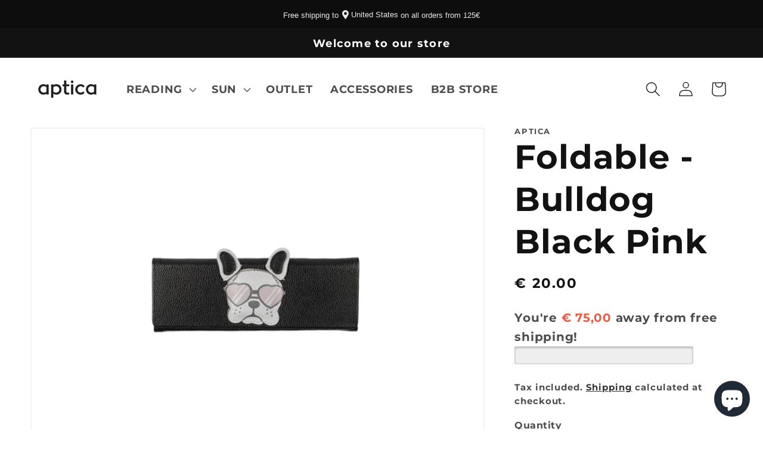

--- FILE ---
content_type: text/javascript; charset=utf-8
request_url: https://www.aptica.com/products/foldable-black-pink-bulldog.js
body_size: 992
content:
{"id":4599395614787,"title":"Foldable - Bulldog Black Pink","handle":"foldable-black-pink-bulldog","description":"\u003cmeta charset=\"UTF-8\"\u003e\n\u003ch1 data-mce-fragment=\"1\"\u003eFoldable Glasses Case \u003c\/h1\u003e\n\u003ch3 data-mce-fragment=\"1\"\u003eEco leather, Black and Pink, Bulldog design. \u003c\/h3\u003e\n\u003cp data-mce-fragment=\"1\"\u003eThis portable eyeglass case can not only be used for your glasses, but is also ideal for make-up, lipstick, pencils and other accessories. Suitable for all ages. \u003cmeta charset=\"utf-8\"\u003eThe triangular shape gives space to fit larger frames such as reading glasses or sunglasses. The case can be folded inwards for easy storage when not in use and is t\u003cspan data-mce-fragment=\"1\"\u003eough enough to protect your glasses from dirt, scratches and knocks.\u003c\/span\u003e\u003c\/p\u003e\n\u003cp data-mce-fragment=\"1\"\u003e Size: \u003cspan data-mce-fragment=\"1\"\u003e160 x 60 mm\u003c\/span\u003e\u003c\/p\u003e","published_at":"2020-12-03T13:06:26+01:00","created_at":"2020-11-16T09:46:17+01:00","vendor":"APTICA","type":"Single Piece","tags":["Aptica","Dames","etui","Grijs","Heren","Roze","Zilver","Zwart"],"price":2000,"price_min":2000,"price_max":2000,"available":true,"price_varies":false,"compare_at_price":null,"compare_at_price_min":0,"compare_at_price_max":0,"compare_at_price_varies":false,"variants":[{"id":32190818910275,"title":"Default Title","option1":"Default Title","option2":null,"option3":null,"sku":"Foldable.Bulldog.Black.Pink","requires_shipping":true,"taxable":true,"featured_image":null,"available":true,"name":"Foldable - Bulldog Black Pink","public_title":null,"options":["Default Title"],"price":2000,"weight":2,"compare_at_price":null,"inventory_management":"shopify","barcode":"5407007605965","requires_selling_plan":false,"selling_plan_allocations":[]}],"images":["\/\/cdn.shopify.com\/s\/files\/1\/0275\/9219\/6163\/products\/D_2_-2.jpg?v=1614255279","\/\/cdn.shopify.com\/s\/files\/1\/0275\/9219\/6163\/products\/D_1_-3.jpg?v=1614255279","\/\/cdn.shopify.com\/s\/files\/1\/0275\/9219\/6163\/products\/D_3_-2.jpg?v=1614255280"],"featured_image":"\/\/cdn.shopify.com\/s\/files\/1\/0275\/9219\/6163\/products\/D_2_-2.jpg?v=1614255279","options":[{"name":"Title","position":1,"values":["Default Title"]}],"url":"\/products\/foldable-black-pink-bulldog","media":[{"alt":"Foldable - Black with Pink Bulldog - APTICA","id":7200749420611,"position":1,"preview_image":{"aspect_ratio":1.5,"height":1344,"width":2016,"src":"https:\/\/cdn.shopify.com\/s\/files\/1\/0275\/9219\/6163\/products\/D_2_-2.jpg?v=1614255279"},"aspect_ratio":1.5,"height":1344,"media_type":"image","src":"https:\/\/cdn.shopify.com\/s\/files\/1\/0275\/9219\/6163\/products\/D_2_-2.jpg?v=1614255279","width":2016},{"alt":"Foldable - Black with Pink Bulldog - APTICA","id":7200749453379,"position":2,"preview_image":{"aspect_ratio":1.5,"height":1344,"width":2016,"src":"https:\/\/cdn.shopify.com\/s\/files\/1\/0275\/9219\/6163\/products\/D_1_-3.jpg?v=1614255279"},"aspect_ratio":1.5,"height":1344,"media_type":"image","src":"https:\/\/cdn.shopify.com\/s\/files\/1\/0275\/9219\/6163\/products\/D_1_-3.jpg?v=1614255279","width":2016},{"alt":"Foldable - Black with Pink Bulldog - APTICA","id":7200749486147,"position":3,"preview_image":{"aspect_ratio":1.5,"height":1344,"width":2016,"src":"https:\/\/cdn.shopify.com\/s\/files\/1\/0275\/9219\/6163\/products\/D_3_-2.jpg?v=1614255280"},"aspect_ratio":1.5,"height":1344,"media_type":"image","src":"https:\/\/cdn.shopify.com\/s\/files\/1\/0275\/9219\/6163\/products\/D_3_-2.jpg?v=1614255280","width":2016}],"requires_selling_plan":false,"selling_plan_groups":[]}

--- FILE ---
content_type: application/x-javascript
request_url: https://www.goldendev.win/shopify/add-to-cart/shop/status/aptica-international-services.myshopify.com.js?58898079
body_size: -144
content:
var addtc_settings_updated = 1656335203;